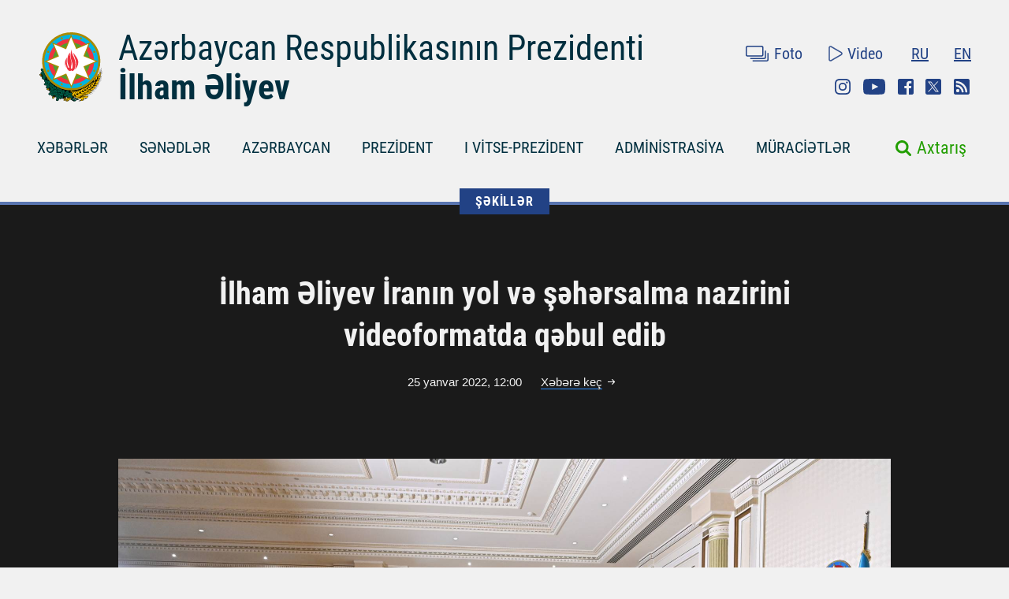

--- FILE ---
content_type: text/html; charset=UTF-8
request_url: https://president.az/az/articles/view/55296/images
body_size: 5932
content:
<!DOCTYPE html>
<html lang="az">
<head>
    <title>İlham Əliyev İranın yol və şəhərsalma nazirini videoformatda qəbul edib &raquo; Azərbaycan Prezidentinin Rəsmi internet səhifəsi</title>
    <meta content="IE=Edge,chrome=1" http-equiv="X-UA-Compatible"/>
    <meta charset="utf-8"/>
    <meta content="width=device-width, initial-scale=1.0" name="viewport"/>
    <link href="/manifest.json" rel="manifest"/>
    <meta content="https://static.president.az/assets/president-administration-cd9d828859c913129ca1bcc7618a9c73a4aebc5034302517f360bc44f964b10e.png" property="og:image"/>
    <link href="/favicon.ico" rel="icon" type="image/x-icon"/>
    <link rel="stylesheet" media="screen" href="https://static.president.az/assets/application-fc89c1ac0afecc2fc1476dc0392820d54f0289d89eb54c25ea19c2445ffe10f6.css"/>
    <link rel="stylesheet" media="screen" href="https://static.president.az/assets/fonts-adacd79b395fc2a70e9f3b0025bb4e627df0b9478f8d67e64794b52877f63dd4.css"/>
    <link rel="stylesheet" media="screen" href="https://static.president.az/assets/css/default.css?v=9"/>
        <style>
        .featured-twitter-feed iframe {
            position: absolute;
            left: 0;
            width: 100%;
            height: 100%;
            border: none;
        }
    </style>

</head>
<body>
<header class="main-header main-header--remove-pseudo">
    <div class="container">

        <div class="main-header_header">
            <div class="main-header_logo logo-az">
                <a href="/az"><img src="https://static.president.az/assets/svg/gerb-721e7548761107d59f6c0daa8d942f65b82dfa61030d0fe4b237f5b9bb436d18.svg" alt="logo"></a>
            </div>
            <div class="main-header_heading">
                <a class="title title-az" href="/az">Azərbaycan Respublikasının Prezidenti</a>
                <a class="name name-az" href="/az">İlham Əliyev</a>
            </div>
            <div class="main-header_top-links">
                <div class="top-row">
                    <ul class="top-row_media">
                        <li class="top-row_items"><a class="top-row_media-link top-row--media-photos" href="/az/photos">Foto</a></li>
                        <li class="top-row_items"><a class="top-row_media-link top-row--media-videos" href="/az/videos">Video</a></li>
                    </ul>
                    <ul class="top-row_lang">
                        <li class="top-row_lang-items"><a class="top-row_lang-link" href="/ru/articles/view/55296/images">RU</a></li><li class="top-row_lang-items"><a class="top-row_lang-link" href="/en/articles/view/55296/images">EN</a></li>                    </ul>
                </div>
                <div class="bottom-row">
                    <ul class="bottom-row_scn-list">
                        <li class="bottom-row_items"><a class="bottom-row_scn-link bottom-row--instagram" target="_blank" href="https://www.instagram.com/presidentaz/">Instagram</a></li><li class="bottom-row_items"><a class="bottom-row_scn-link bottom-row--youtube" target="_blank" href="https://www.youtube.com/user/presidentaz">Youtube</a></li><li class="bottom-row_items"><a class="bottom-row_scn-link bottom-row--facebook" target="_blank" href="https://www.facebook.com/PresidentIlhamAliyev">Facebook</a></li><li class="bottom-row_items"><a class="bottom-row_scn-link bottom-row--twitter" target="_blank" href="https://twitter.com/azpresident">Twitter</a></li><li class="bottom-row_items"><a class="bottom-row_scn-link bottom-row--rss" target="_blank" href="/az/rss">Rss</a></li>                    </ul>
                </div>
            </div>
        </div>

        <div class="nav-search-fixed">
            <nav class="main-header_navbar">
                <ul class="navbar_list">
                    <li class="main-header_logo">
                        <a href="/az"><img src="https://static.president.az/assets/svg/gerb-721e7548761107d59f6c0daa8d942f65b82dfa61030d0fe4b237f5b9bb436d18.svg" alt="logo"></a>
                    </li>
                    <li class="navbar_items js-padding"><span class="drop-submenu"></span><a class="navbar_link" href="/az/news">XƏBƏRLƏR</a><ul class="submenu"><li class="submenu-i"><a href="/az/news/category/meetings">Görüşlər</a></li><li class="submenu-i"><a href="/az/news/category/events">Tədbirlər</a></li><li class="submenu-i"><a href="/az/news/category/visits">Səfərlər</a></li><li class="submenu-i"><a href="/az/news/category/receptions">Qəbullar</a></li><li class="submenu-i"><a href="/az/news/category/speeches">Çıxışlar</a></li><li class="submenu-i"><a href="/az/news/category/signing">İmzalanma</a></li><li class="submenu-i"><a href="/az/news/category/press">Mətbuat Konfransları</a></li><li class="submenu-i"><a href="/az/news/category/interviews">Müsahibələr</a></li><li class="submenu-i"><a href="/az/news/category/press_info">Mətbuat xidmətinin məlumatı</a></li></ul></li><li class="navbar_items js-padding"><span class="drop-submenu"></span><a class="navbar_link" href="/az/documents">SƏNƏDLƏR</a><ul class="submenu"><li class="submenu-i"><a href="/az/documents/category/letters">Məktublar</a></li><li class="submenu-i"><a href="/az/documents/category/decrees">Fərmanlar</a></li><li class="submenu-i"><a href="/az/documents/category/orders">Sərəncamlar</a></li><li class="submenu-i"><a href="/az/documents/category/addresses">Müraciətlər</a></li><li class="submenu-i"><a href="/az/documents/category/statements">Bəyanatlar</a></li><li class="submenu-i"><a href="/az/documents/category/laws">Qanunlar</a></li></ul></li><li class="navbar_items js-padding"><span class="drop-submenu"></span><a class="navbar_link" href="/az/regions">AZƏRBAYCAN</a><ul class="submenu"><li class="submenu-i"><a href="/az/pages/view/azerbaijan/leader">Ümummilli lider</a></li><li class="submenu-i"><a href="/az/pages/view/azerbaijan/history">Tarix</a></li><li class="submenu-i"><a href="/az/regions">Ərazi</a></li><li class="submenu-i"><a href="/az/pages/view/azerbaijan/population">Əhali</a></li><li class="submenu-i"><a href="/az/pages/view/azerbaijan/constitution">Konstitusiya</a></li><li class="submenu-i"><a href="/az/pages/view/azerbaijan/symbols">Dövlət rəmzləri</a></li><li class="submenu-i"><a href="/az/pages/view/azerbaijan/holidays">Bayramlar</a></li><li class="submenu-i"><a href="/az/pages/view/azerbaijan/karabakh">Ermənistan-Azərbaycan münaqişəsi</a></li><li class="submenu-i"><a href="/az/pages/view/azerbaijan/karabakh2">Vətən müharibəsi</a></li><li class="submenu-i"><a href="/az/greatreturn">Böyük Qayıdış</a></li><li class="submenu-i"><a href="/az/pages/view/azerbaijan/memories">Qan yaddaşı</a></li><li class="submenu-i"><a href="/az/pages/view/azerbaijan/contract">Enerji layihələri</a></li><li class="submenu-i"><a href="/az/pages/view/azerbaijan/silkroad">Azərbaycan – Avrasiyanın nəqliyyat qovşağı</a></li><li class="submenu-i"><a href="/az/pages/view/azerbaijan/cop29">Azərbaycanın COP29 Sədrliyi</a></li><li class="submenu-i"><a href="/az/photos/azerbaijan">Fotoalbom</a></li><li class="submenu-i"><a href="/az/videos/azerbaijan">Video</a></li></ul></li><li class="navbar_items js-padding"><span class="drop-submenu"></span><a class="navbar_link" href="/az/pages/view/president/biography">PREZİDENT</a><ul class="submenu"><li class="submenu-i"><a href="/az/pages/view/president/power">Prezident hakimiyyəti</a></li><li class="submenu-i"><a href="/az/archive">İş qrafiki</a></li><li class="submenu-i"><a href="/az/pages/view/president/biography">Tərcümeyi-hal</a></li><li class="submenu-i"><a href="http://www.mehriban-aliyeva.az/" target="_blank">Birinci Xanım</a></li></ul></li><li class="navbar_items js-padding"><span class="drop-submenu"></span><a class="navbar_link" href="/az/pages/view/first-vice-president/biography">I VİTSE-PREZİDENT</a><ul class="submenu"><li class="submenu-i"><a href="/az/pages/view/first-vice-president/services">Birinci vitse-prezidentin Katibliyi</a></li><li class="submenu-i"><a href="/az/pages/view/first-vice-president/biography">Tərcümeyi-hal</a></li><li class="submenu-i"><a href="/az/first_vice_president_news">Xəbərlər</a></li><li class="submenu-i"><a href="/az/first_vice_president_photos">Şəkillər</a></li><li class="submenu-i"><a href="/az/first_vice_president_videos">Videolar</a></li><li class="submenu-i"><a href="/az/first_vice_president_letters">Birinci vitse-prezidentə yazırlar</a></li></ul></li><li class="navbar_items js-padding"><span class="drop-submenu"></span><a class="navbar_link" href="/az/administration">ADMİNİSTRASİYA</a><ul class="submenu"><li class="submenu-i"><a href="/az/pages/view/administration/head">Administrasiyanın rəhbəri</a></li><li class="submenu-i"><a href="/az/pages/view/administration/structure">Struktur</a></li><li class="submenu-i"><a href="/az/pages/view/administration/palace">Prezident sarayı</a></li><li class="submenu-i"><a href="/az/pages/view/administration/contacts">Əlaqə</a></li></ul></li><li class="navbar_items js-padding"><span class="drop-submenu"></span><a class="navbar_link" href="/az/letters">MÜRACİƏTLƏR</a><ul class="submenu"><li class="submenu-i"><a href="/az/letters/rules">Prezidentə məktub yazmaq</a></li><li class="submenu-i"><a href="/az/letters">Prezidentə yazırlar</a></li><li class="submenu-i"><a href="/az/letters/laws">Vətəndaşların müraciətlərinə dair qanunvericilik</a></li><li class="submenu-i"><a href="/az/pages/view/letters/reception_days">Prezident Administrasiyasının Vətəndaş Qəbulu Mərkəzində qəbul günləri</a></li><li class="submenu-i"><a href="/az/appeals/new">Qəbula yazılmaq</a></li><li class="submenu-i"><a href="/az/letters/links">Dövlət orqanlarına və digər qurumlara müraciət etmək</a></li><li class="submenu-i"><a href="/az/pages/view/letters/schedule_for_reception">Mərkəzi icra hakimiyyəti orqanları rəhbərlərinin  şəhər və rayonlarda vətəndaşların qəbulu cədvəli</a></li></ul></li>                </ul>
            </nav>
        </div>

        <div class="nav-search">
            <nav class="main-header_navbar navbar-az">
                <div id="hamburger"><span></span><span></span><span></span></div>
                <ul class="navbar_list">
                    <li class="mobile-search-field">
                        <form class="mobile_search-form" action="/az/search" accept-charset="UTF-8" method="get">
                            <input type="search" name="q" value="" id="mobile_search-field" class="mobile_search-field" placeholder="Axtarış"/>
                            <span class="mobile_search-icon"></span>
                        </form>
                    </li>

                    <li class="navbar_items js-padding"><span class="drop-submenu"></span><a class="navbar_link navbar_link-az" href="/az/news">XƏBƏRLƏR</a><ul class="submenu"><li class="submenu-i"><a href="/az/news/category/meetings">Görüşlər</a></li><li class="submenu-i"><a href="/az/news/category/events">Tədbirlər</a></li><li class="submenu-i"><a href="/az/news/category/visits">Səfərlər</a></li><li class="submenu-i"><a href="/az/news/category/receptions">Qəbullar</a></li><li class="submenu-i"><a href="/az/news/category/speeches">Çıxışlar</a></li><li class="submenu-i"><a href="/az/news/category/signing">İmzalanma</a></li><li class="submenu-i"><a href="/az/news/category/press">Mətbuat Konfransları</a></li><li class="submenu-i"><a href="/az/news/category/interviews">Müsahibələr</a></li><li class="submenu-i"><a href="/az/news/category/press_info">Mətbuat xidmətinin məlumatı</a></li></ul></li><li class="navbar_items js-padding"><span class="drop-submenu"></span><a class="navbar_link navbar_link-az" href="/az/documents">SƏNƏDLƏR</a><ul class="submenu"><li class="submenu-i"><a href="/az/documents/category/letters">Məktublar</a></li><li class="submenu-i"><a href="/az/documents/category/decrees">Fərmanlar</a></li><li class="submenu-i"><a href="/az/documents/category/orders">Sərəncamlar</a></li><li class="submenu-i"><a href="/az/documents/category/addresses">Müraciətlər</a></li><li class="submenu-i"><a href="/az/documents/category/statements">Bəyanatlar</a></li><li class="submenu-i"><a href="/az/documents/category/laws">Qanunlar</a></li></ul></li><li class="navbar_items js-padding"><span class="drop-submenu"></span><a class="navbar_link navbar_link-az" href="/az/regions">AZƏRBAYCAN</a><ul class="submenu"><li class="submenu-i"><a href="/az/pages/view/azerbaijan/leader">Ümummilli lider</a></li><li class="submenu-i"><a href="/az/pages/view/azerbaijan/history">Tarix</a></li><li class="submenu-i"><a href="/az/regions">Ərazi</a></li><li class="submenu-i"><a href="/az/pages/view/azerbaijan/population">Əhali</a></li><li class="submenu-i"><a href="/az/pages/view/azerbaijan/constitution">Konstitusiya</a></li><li class="submenu-i"><a href="/az/pages/view/azerbaijan/symbols">Dövlət rəmzləri</a></li><li class="submenu-i"><a href="/az/pages/view/azerbaijan/holidays">Bayramlar</a></li><li class="submenu-i"><a href="/az/pages/view/azerbaijan/karabakh">Ermənistan-Azərbaycan münaqişəsi</a></li><li class="submenu-i"><a href="/az/pages/view/azerbaijan/karabakh2">Vətən müharibəsi</a></li><li class="submenu-i"><a href="/az/greatreturn">Böyük Qayıdış</a></li><li class="submenu-i"><a href="/az/pages/view/azerbaijan/memories">Qan yaddaşı</a></li><li class="submenu-i"><a href="/az/pages/view/azerbaijan/contract">Enerji layihələri</a></li><li class="submenu-i"><a href="/az/pages/view/azerbaijan/silkroad">Azərbaycan – Avrasiyanın nəqliyyat qovşağı</a></li><li class="submenu-i"><a href="/az/pages/view/azerbaijan/cop29">Azərbaycanın COP29 Sədrliyi</a></li><li class="submenu-i"><a href="/az/photos/azerbaijan">Fotoalbom</a></li><li class="submenu-i"><a href="/az/videos/azerbaijan">Video</a></li></ul></li><li class="navbar_items js-padding"><span class="drop-submenu"></span><a class="navbar_link navbar_link-az" href="/az/pages/view/president/biography">PREZİDENT</a><ul class="submenu"><li class="submenu-i"><a href="/az/pages/view/president/power">Prezident hakimiyyəti</a></li><li class="submenu-i"><a href="/az/archive">İş qrafiki</a></li><li class="submenu-i"><a href="/az/pages/view/president/biography">Tərcümeyi-hal</a></li><li class="submenu-i"><a href="http://www.mehriban-aliyeva.az/" target="_blank">Birinci Xanım</a></li></ul></li><li class="navbar_items js-padding"><span class="drop-submenu"></span><a class="navbar_link navbar_link-az" href="/az/pages/view/first-vice-president/biography">I VİTSE-PREZİDENT</a><ul class="submenu"><li class="submenu-i"><a href="/az/pages/view/first-vice-president/services">Birinci vitse-prezidentin Katibliyi</a></li><li class="submenu-i"><a href="/az/pages/view/first-vice-president/biography">Tərcümeyi-hal</a></li><li class="submenu-i"><a href="/az/first_vice_president_news">Xəbərlər</a></li><li class="submenu-i"><a href="/az/first_vice_president_photos">Şəkillər</a></li><li class="submenu-i"><a href="/az/first_vice_president_videos">Videolar</a></li><li class="submenu-i"><a href="/az/first_vice_president_letters">Birinci vitse-prezidentə yazırlar</a></li></ul></li><li class="navbar_items js-padding"><span class="drop-submenu"></span><a class="navbar_link navbar_link-az" href="/az/administration">ADMİNİSTRASİYA</a><ul class="submenu"><li class="submenu-i"><a href="/az/pages/view/administration/head">Administrasiyanın rəhbəri</a></li><li class="submenu-i"><a href="/az/pages/view/administration/structure">Struktur</a></li><li class="submenu-i"><a href="/az/pages/view/administration/palace">Prezident sarayı</a></li><li class="submenu-i"><a href="/az/pages/view/administration/contacts">Əlaqə</a></li></ul></li><li class="navbar_items js-padding"><span class="drop-submenu"></span><a class="navbar_link navbar_link-az" href="/az/letters">MÜRACİƏTLƏR</a><ul class="submenu"><li class="submenu-i"><a href="/az/letters/rules">Prezidentə məktub yazmaq</a></li><li class="submenu-i"><a href="/az/letters">Prezidentə yazırlar</a></li><li class="submenu-i"><a href="/az/letters/laws">Vətəndaşların müraciətlərinə dair qanunvericilik</a></li><li class="submenu-i"><a href="/az/pages/view/letters/reception_days">Prezident Administrasiyasının Vətəndaş Qəbulu Mərkəzində qəbul günləri</a></li><li class="submenu-i"><a href="/az/appeals/new">Qəbula yazılmaq</a></li><li class="submenu-i"><a href="/az/letters/links">Dövlət orqanlarına və digər qurumlara müraciət etmək</a></li><li class="submenu-i"><a href="/az/pages/view/letters/schedule_for_reception">Mərkəzi icra hakimiyyəti orqanları rəhbərlərinin  şəhər və rayonlarda vətəndaşların qəbulu cədvəli</a></li></ul></li>
                    <li class="mobile_nav-photo"><a href="/az/photos">Foto</a></li>
                    <li class="mobile_nav-video"><a href="/az/videos">Video</a></li>
                    <li class="mobile_nav-lang"><a href="/en/articles/view/55296/images">In English</a></li><li class="mobile_nav-lang"><a href="/ru/articles/view/55296/images">По-русски</a></li>                    <li class="mobile_social-links">
                    <a class="mobile_scn instagram" target="_blank" href="https://www.instagram.com/presidentaz/">Instagram</a><a class="mobile_scn youtube" target="_blank" href="https://www.youtube.com/user/presidentaz">Youtube</a><a class="mobile_scn facebook" target="_blank" href="https://www.facebook.com/PresidentIlhamAliyev">Facebook</a><a class="mobile_scn twitter" target="_blank" href="https://twitter.com/azpresident">Twitter</a><a class="mobile_scn rss" target="_blank" href="/az/rss">Rss</a>                    </li>
                </ul>
            </nav>
            <form class="main-header_search-form" action="/az/search" accept-charset="UTF-8" method="get">
                <input type="search" name="q" value="" id="search-field" class="search-field">
                <label class="search-label" for="search-field">Axtarış</label>
            </form>
        </div>

        
    </div>
</header>
<div class="main-content_photos main-content_events">
    <div class="container">
        <div class="breadcrumbs">
            <ul class="breadcrumbs_list">
            
                <li class="breadcrumbs_item"><a class="breadcrumbs_link " href="/az/photos">ŞƏKİLLƏR</a></li>
                            </ul>
        </div>

        <div class="photos_slider">
            <h1 class="slider_heading">İlham Əliyev İranın yol və şəhərsalma nazirini videoformatda qəbul edib</h1>
            <div class="slider_date-link">
                <span class="slider_date">25 yanvar 2022, 12:00</span>
                <a class="slider_link" href="https://president.az/az/articles/view/55296">Xəbərə keç</a>
            </div>
                            <div class="slider_images fotorama" data-nav="thumbs" data-ratio="490/323" data-thumbheight="80" data-thumbwidth="119" data-width="100%">
                    <img src="https://static.president.az/upload/1960x1292/2022/01/25/1643102337_df6f859fb03e99315f73db862b4c5c2a.jpg" alt="slider-photo"><img src="https://static.president.az/upload/1960x1292/2022/01/25/1643102339_70af0dbdf4c9f4abbf391df3aecd9165.jpg" alt="slider-photo"><img src="https://static.president.az/upload/1960x1292/2022/01/25/1643102340_edbb7762dd4d2c8a65fd54c4ab45e2ba.jpg" alt="slider-photo">                </div>
                            <div class="slider_links">
                <a class="slider_scn slider--fb fb-xfbml-parse-ignore" href="https://www.facebook.com/sharer/sharer.php?u=https://president.az/az/articles/view/55296/images" target="_blank"></a>
                <a class="slider_scn slider--twr" data-show-count="false" href="https://twitter.com/share?url=https://president.az/az/articles/view/55296/images" target="_blank"></a>
                <a class="slider_scn slider--telegram" href="https://t.me/share/url?url=https://president.az/az/articles/view/55296/images"></a>
                <a class="slider_scn slider--whatsapp" href="https://api.whatsapp.com/send?text=https://president.az/az/articles/view/55296/images"></a>
                <a class="slider_scn slider--print" href="https://president.az/az/articles/view/55296/print"></a>
            </div>
        </div>

        <div class="photos_gallery" id="js-gallery">
            <div class="gallery_row">
                    <div class="gallery_item">
                        <a class="gallery_link" href="/az/articles/view/71371/images">
                            <div class="gallery_item-img">
                                <img src="https://static.president.az/upload/352x200/2026/01/22/78b975bc722e30a6da305ef9c5fa453b_8858156.jpg" alt="İlham Əliyevlə Amerika Birləşmiş Ştatlarının Prezidenti Donald Trampın görüşü olub">
                            </div>
                            <p class="gallery_item-title">İlham Əliyevlə Amerika Birləşmiş Ştatlarının Prezidenti Donald Trampın görüşü olub</p>
                        </a>
                    </div>
                    
                    <div class="gallery_item">
                        <a class="gallery_link" href="/az/articles/view/71370/images">
                            <div class="gallery_item-img">
                                <img src="https://static.president.az/upload/352x200/2026/01/22/b4557bfebf9ae82f643438abe9e73a01_5907390.jpg" alt="İlham Əliyev Davosda “Sülh Şurasının Nizamnaməsi” sənədinin imzalanma mərasimində iştirak edib">
                            </div>
                            <p class="gallery_item-title">İlham Əliyev Davosda “Sülh Şurasının Nizamnaməsi” sənədinin imzalanma mərasimində iştirak edib</p>
                        </a>
                    </div>
                    
                    <div class="gallery_item">
                        <a class="gallery_link" href="/az/articles/view/71366/images">
                            <div class="gallery_item-img">
                                <img src="https://static.president.az/upload/352x200/2026/01/22/2a750f7329b0e6f036fd3eadc754ba9d_6648065.jpg" alt="İlham Əliyev Davosda “Vitol” şirkətinin baş icraçı direktoru ilə görüşüb">
                            </div>
                            <p class="gallery_item-title">İlham Əliyev Davosda “Vitol” şirkətinin baş icraçı direktoru ilə görüşüb</p>
                        </a>
                    </div>
                    
                    <div class="gallery_item">
                        <a class="gallery_link" href="/az/articles/view/71365/images">
                            <div class="gallery_item-img">
                                <img src="https://static.president.az/upload/352x200/2026/01/21/204143a8476ce2aff7f4484e1a8861e4_3591057.jpg" alt="İlham Əliyev Davosda Avropa İttifaqının Genişlənmə üzrə komissarı Marta Kosla görüşüb">
                            </div>
                            <p class="gallery_item-title">İlham Əliyev Davosda Avropa İttifaqının Genişlənmə üzrə komissarı Marta Kosla görüşüb</p>
                        </a>
                    </div>
                    </div><div class="gallery_row">
                    <div class="gallery_item">
                        <a class="gallery_link" href="/az/articles/view/71364/images">
                            <div class="gallery_item-img">
                                <img src="https://static.president.az/upload/352x200/2026/01/21/96ee30e8b90d7031771b08e440549770_5380506.jpg" alt="İlham Əliyev Ümumdünya İqtisadi Forumu çərçivəsində panel iclasda iştirak edib">
                            </div>
                            <p class="gallery_item-title">İlham Əliyev Ümumdünya İqtisadi Forumu çərçivəsində panel iclasda iştirak edib</p>
                        </a>
                    </div>
                    
                    <div class="gallery_item">
                        <a class="gallery_link" href="/az/articles/view/71359/images">
                            <div class="gallery_item-img">
                                <img src="https://static.president.az/upload/352x200/2026/01/21/da784137870b235fc32732dd2ac8ad76_9795961.jpg" alt="İlham Əliyev Davosda İsrail Dövlətinin Prezidenti ilə görüşüb">
                            </div>
                            <p class="gallery_item-title">İlham Əliyev Davosda İsrail Dövlətinin Prezidenti ilə görüşüb</p>
                        </a>
                    </div>
                    
                    <div class="gallery_item">
                        <a class="gallery_link" href="/az/articles/view/71354/images">
                            <div class="gallery_item-img">
                                <img src="https://static.president.az/upload/352x200/2026/01/21/82b389cb7e7a3de70086198b0c117d70_6872844.jpeg" alt="İlham Əliyev Davosda “Dell Technologies” şirkətinin Avropa, Yaxın Şərq və Afrika üzrə prezidenti ilə görüşüb">
                            </div>
                            <p class="gallery_item-title">İlham Əliyev Davosda “Dell Technologies” şirkətinin Avropa, Yaxın Şərq və Afrika üzrə prezidenti ilə görüşüb</p>
                        </a>
                    </div>
                    
                    <div class="gallery_item">
                        <a class="gallery_link" href="/az/articles/view/71353/images">
                            <div class="gallery_item-img">
                                <img src="https://static.president.az/upload/352x200/2026/01/21/40e92b4fcb165cb16ba55366d1aa48e4_8789136.jpeg" alt="İlham Əliyev Davosda Çexiyanın Baş naziri ilə görüşüb">
                            </div>
                            <p class="gallery_item-title">İlham Əliyev Davosda Çexiyanın Baş naziri ilə görüşüb</p>
                        </a>
                    </div>
                    </div><div class="gallery_row">
                    <div class="gallery_item">
                        <a class="gallery_link" href="/az/articles/view/71352/images">
                            <div class="gallery_item-img">
                                <img src="https://static.president.az/upload/352x200/2026/01/21/671ffb37b7bf27c0b8e9510c977dc525_7877013.jpg" alt="İlham Əliyev Davosda “Brookfield Asset Management” şirkətinin prezidenti ilə görüşüb">
                            </div>
                            <p class="gallery_item-title">İlham Əliyev Davosda “Brookfield Asset Management” şirkətinin prezidenti ilə görüşüb</p>
                        </a>
                    </div>
                    
                    <div class="gallery_item">
                        <a class="gallery_link" href="/az/articles/view/71351/images">
                            <div class="gallery_item-img">
                                <img src="https://static.president.az/upload/352x200/2026/01/21/bc49181d24cab443dba4f0ecc9f198f0_8926005.jpg" alt="İlham Əliyev “Zayed İnsan Qardaşlığı Mükafatı” ilə bağlı nümayəndə heyətini qəbul edib">
                            </div>
                            <p class="gallery_item-title">İlham Əliyev “Zayed İnsan Qardaşlığı Mükafatı” ilə bağlı nümayəndə heyətini qəbul edib</p>
                        </a>
                    </div>
                    
                    <div class="gallery_item">
                        <a class="gallery_link" href="/az/articles/view/71350/images">
                            <div class="gallery_item-img">
                                <img src="https://static.president.az/upload/352x200/2026/01/21/6649b1ca699daadcb5bba717c61871f4_6035781.jpg" alt="İlham Əliyev Davosda “Azərbaycan rəhbərliyi ilə səhər yeməyi” adlı tədbirdə iştirak edib">
                            </div>
                            <p class="gallery_item-title">İlham Əliyev Davosda “Azərbaycan rəhbərliyi ilə səhər yeməyi” adlı tədbirdə iştirak edib</p>
                        </a>
                    </div>
                    
                    <div class="gallery_item">
                        <a class="gallery_link" href="/az/articles/view/71349/images">
                            <div class="gallery_item-img">
                                <img src="https://static.president.az/upload/352x200/2026/01/20/1524e2d5576f35a17cdd9b9f96ef2e1c_7241879.jpg" alt="İlham Əliyev Davosda Qətərin Baş naziri və xarici işlər naziri ilə görüşüb">
                            </div>
                            <p class="gallery_item-title">İlham Əliyev Davosda Qətərin Baş naziri və xarici işlər naziri ilə görüşüb</p>
                        </a>
                    </div>
                    </div>        </div>
        <div class="gallery_load-more-row"><a class="gallery_load-more-btn" id="js-load-more" href="/az/articles/view/55296/images/2" data-title="Digər şəkillər">Digər şəkillər</a></div>
    </div>
</div>
<footer class="main-footer">
    <div class="container">
        <nav class="nav_list">

            
                        <div class="nav_columns">
                            <li class="nav_item">
                                <a class="nav_link" href="/az/regions">AZƏRBAYCAN</a>
                                <ul class="submenu"><li class="submenu_item"><a class="submenu_link" href="/az/pages/view/azerbaijan/leader">Ümummilli lider</a></li><li class="submenu_item"><a class="submenu_link" href="/az/pages/view/azerbaijan/history">Tarix</a></li><li class="submenu_item"><a class="submenu_link" href="/az/regions">Ərazi</a></li><li class="submenu_item"><a class="submenu_link" href="/az/pages/view/azerbaijan/population">Əhali</a></li><li class="submenu_item"><a class="submenu_link" href="/az/pages/view/azerbaijan/constitution">Konstitusiya</a></li><li class="submenu_item"><a class="submenu_link" href="/az/pages/view/azerbaijan/symbols">Dövlət rəmzləri</a></li><li class="submenu_item"><a class="submenu_link" href="/az/pages/view/azerbaijan/holidays">Bayramlar</a></li><li class="submenu_item"><a class="submenu_link" href="/az/pages/view/azerbaijan/karabakh">Ermənistan-Azərbaycan münaqişəsi</a></li><li class="submenu_item"><a class="submenu_link" href="/az/pages/view/azerbaijan/karabakh2">Vətən müharibəsi</a></li><li class="submenu_item"><a class="submenu_link" href="/az/greatreturn">Böyük Qayıdış</a></li><li class="submenu_item"><a class="submenu_link" href="/az/pages/view/azerbaijan/memories">Qan yaddaşı</a></li><li class="submenu_item"><a class="submenu_link" href="/az/pages/view/azerbaijan/contract">Enerji layihələri</a></li><li class="submenu_item"><a class="submenu_link" href="/az/pages/view/azerbaijan/silkroad">Azərbaycan – Avrasiyanın nəqliyyat qovşağı</a></li><li class="submenu_item"><a class="submenu_link" href="/az/pages/view/azerbaijan/cop29">Azərbaycanın COP29 Sədrliyi</a></li><li class="submenu_item"><a class="submenu_link" href="/az/photos/azerbaijan">Fotoalbom</a></li><li class="submenu_item"><a class="submenu_link" href="/az/videos/azerbaijan">Video</a></li></ul>                            </li>
                        </div>
                        
                        <div class="nav_columns">
                            <li class="nav_item">
                                <a class="nav_link" href="/az/pages/view/president/biography">PREZİDENT</a>
                                <ul class="submenu"><li class="submenu_item"><a class="submenu_link" href="/az/pages/view/president/power">Prezident hakimiyyəti</a></li><li class="submenu_item"><a class="submenu_link" href="/az/archive">İş qrafiki</a></li><li class="submenu_item"><a class="submenu_link" href="/az/pages/view/president/biography">Tərcümeyi-hal</a></li><li class="submenu_item"><a class="submenu_link" href="http://www.mehriban-aliyeva.az/">Birinci Xanım</a></li></ul>                            </li>
                        </div>
                        
                        <div class="nav_columns">
                            <li class="nav_item">
                                <a class="nav_link" href="/az/pages/view/first-vice-president/biography">I VİTSE-PREZİDENT</a>
                                <ul class="submenu"><li class="submenu_item"><a class="submenu_link" href="/az/pages/view/first-vice-president/services">Birinci vitse-prezidentin Katibliyi</a></li><li class="submenu_item"><a class="submenu_link" href="/az/pages/view/first-vice-president/biography">Tərcümeyi-hal</a></li><li class="submenu_item"><a class="submenu_link" href="/az/first_vice_president_news">Xəbərlər</a></li><li class="submenu_item"><a class="submenu_link" href="/az/first_vice_president_photos">Şəkillər</a></li><li class="submenu_item"><a class="submenu_link" href="/az/first_vice_president_videos">Videolar</a></li><li class="submenu_item"><a class="submenu_link" href="/az/first_vice_president_letters">Birinci vitse-prezidentə yazırlar</a></li></ul>                            </li>
                        </div>
                        
                        <div class="nav_columns">
                            <li class="nav_item">
                                <a class="nav_link" href="/az/administration">ADMİNİSTRASİYA</a>
                                <ul class="submenu"><li class="submenu_item"><a class="submenu_link" href="/az/pages/view/administration/head">Administrasiyanın rəhbəri</a></li><li class="submenu_item"><a class="submenu_link" href="/az/pages/view/administration/structure">Struktur</a></li><li class="submenu_item"><a class="submenu_link" href="/az/pages/view/administration/palace">Prezident sarayı</a></li><li class="submenu_item"><a class="submenu_link" href="/az/pages/view/administration/contacts">Əlaqə</a></li></ul>                            </li>
                        </div>
                        
                        <div class="nav_columns">
                            <li class="nav_item">
                                <a class="nav_link" href="/az/letters">MÜRACİƏTLƏR</a>
                                <ul class="submenu"><li class="submenu_item"><a class="submenu_link" href="/az/letters/rules">Prezidentə məktub yazmaq</a></li><li class="submenu_item"><a class="submenu_link" href="/az/letters">Prezidentə yazırlar</a></li><li class="submenu_item"><a class="submenu_link" href="/az/letters/laws">Vətəndaşların müraciətlərinə dair qanunvericilik</a></li><li class="submenu_item"><a class="submenu_link" href="/az/pages/view/letters/reception_days">Prezident Administrasiyasının Vətəndaş Qəbulu Mərkəzində qəbul günləri</a></li><li class="submenu_item"><a class="submenu_link" href="/az/appeals/new">Qəbula yazılmaq</a></li><li class="submenu_item"><a class="submenu_link" href="/az/letters/links">Dövlət orqanlarına və digər qurumlara müraciət etmək</a></li><li class="submenu_item"><a class="submenu_link" href="/az/pages/view/letters/schedule_for_reception">Mərkəzi icra hakimiyyəti orqanları rəhbərlərinin  şəhər və rayonlarda vətəndaşların qəbulu cədvəli</a></li></ul>                                        <ul class="scn-list">
                                            <li class="scn-list_item"><a target="_blank" class="scn-list_link scn-list--instagram" href="https://www.instagram.com/presidentaz/">Instagram</a></li><li class="scn-list_item"><a target="_blank" class="scn-list_link scn-list--youtube" href="https://www.youtube.com/user/presidentaz">Youtube</a></li><li class="scn-list_item"><a target="_blank" class="scn-list_link scn-list--facebook" href="https://www.facebook.com/PresidentIlhamAliyev">Facebook</a></li><li class="scn-list_item"><a target="_blank" class="scn-list_link scn-list--twitter" href="https://twitter.com/azpresident">Twitter</a></li><li class="scn-list_item"><a target="_blank" class="scn-list_link scn-list--rss" href="/az/rss">Rss</a></li>                                        </ul>
                                                                    </li>
                        </div>
                                </nav>
    </div>
    <div class="bottom-row">
        <div class="container">
            <div class="pa-logo"><img src="https://static.president.az/assets/svg/footer-logo-93d172f1f9c7c242640fc1ccba1544f0b6aa75eec77f0f8c234eeae8a2a39659.svg" alt="logo">
            </div>
            <div class="copyright-info"><p>© 2010-2026 Azərbaycan Respublikası Prezidentinin rəsmi internet saytı. Müəllif hüquqları qorunur.</p>
<p>Saytın idarəetməsi Azərbaycan Respublikası Prezidentinin Mətbuat Katibinin xidməti və Azərbaycan Respublikası Prezidentinin Administrasiyasının Qeyri-hökumət təşkilatları ilə iş və kommunikasiya şöbəsi tərəfindən həyata keçirilir.</p></div>
            <div class="footer-links">
                <ul class="footer-links_list">
                    <li class="footer-links_item"><a class="footer-links_link" href="/az/pages/view/site_info/faq">FAQ</a></li><li class="footer-links_item"><a class="footer-links_link" href="/az/pages/view/site_info/about">Sayt haqqında</a></li><li class="footer-links_item"><a class="footer-links_link" href="http://archive.president.az">2007-2010-cu illərin materialları</a></li>                </ul>
            </div>
        </div>
    </div>
</footer>

<script src="https://static.president.az/assets/js/jquery-3.6.0.min.js"></script>
<script src="https://static.president.az/assets/js/application-5482e96fde194d832d2f9b17e4cb0520acb5d0b206da7ddb8d46cbfc0d0ca22f.js?v=1"></script>

<!-- BEGIN PAGE LEVEL SCRIPTS -->
<script src="https://static.president.az/assets/js/pages/articles_list.js"></script><!-- Global site tag (gtag.js) - Google Analytics -->
<script async src="https://www.googletagmanager.com/gtag/js?id=UA-109829466-1"></script>
<script>
    window.dataLayer = window.dataLayer || [];
    function gtag(){dataLayer.push(arguments);}
    gtag('js', new Date());

    gtag('config', 'UA-109829466-1');
</script>
</body>
</html>

--- FILE ---
content_type: image/svg+xml
request_url: https://static.president.az/assets/svg/icon-mobile-youtube-4e3be34fcfcbad2e47c86807a7771e75c6cdc7935d5c55b374e757a36fbf9c0f.svg
body_size: 434
content:
<svg xmlns="http://www.w3.org/2000/svg" width="28" height="20" viewBox="0 0 28 20">
    <path fill="#FFF" fill-rule="nonzero" d="M27.502 3.217C27.17 1.657 25.912.565 24.48.386 22.166.13 18.667 0 13.997 0 9.322 0 5.834.13 3.532.386 2.018.57.842 1.712.492 3.217.164 4.717 0 6.978 0 10c0 3.076.164 5.337.492 6.783.34 1.565 1.591 2.657 3.024 2.81 2.318.271 5.812.407 10.487.407 4.67 0 8.168-.136 10.481-.408 1.504-.157 2.68-1.32 3.024-2.81.328-1.5.492-3.76.492-6.782-.005-3.076-.17-5.337-.498-6.783zm-16.13 10.696V6.087L19.247 10l-7.873 3.913z"/>
</svg>
